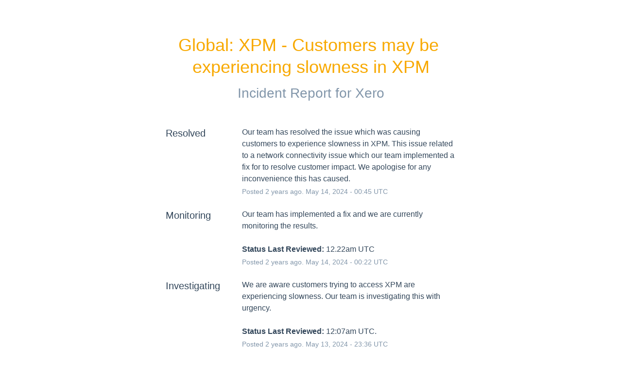

--- FILE ---
content_type: text/html; charset=utf-8
request_url: https://www.google.com/recaptcha/api2/anchor?ar=1&k=6LffMC4UAAAAAFmRk1nox2N2b5ZXZWPnAEd9r8XC&co=aHR0cHM6Ly9zdGF0dXMueGVyby5jb206NDQz&hl=en&v=PoyoqOPhxBO7pBk68S4YbpHZ&size=normal&anchor-ms=20000&execute-ms=30000&cb=rqsv0fae9jz
body_size: 49370
content:
<!DOCTYPE HTML><html dir="ltr" lang="en"><head><meta http-equiv="Content-Type" content="text/html; charset=UTF-8">
<meta http-equiv="X-UA-Compatible" content="IE=edge">
<title>reCAPTCHA</title>
<style type="text/css">
/* cyrillic-ext */
@font-face {
  font-family: 'Roboto';
  font-style: normal;
  font-weight: 400;
  font-stretch: 100%;
  src: url(//fonts.gstatic.com/s/roboto/v48/KFO7CnqEu92Fr1ME7kSn66aGLdTylUAMa3GUBHMdazTgWw.woff2) format('woff2');
  unicode-range: U+0460-052F, U+1C80-1C8A, U+20B4, U+2DE0-2DFF, U+A640-A69F, U+FE2E-FE2F;
}
/* cyrillic */
@font-face {
  font-family: 'Roboto';
  font-style: normal;
  font-weight: 400;
  font-stretch: 100%;
  src: url(//fonts.gstatic.com/s/roboto/v48/KFO7CnqEu92Fr1ME7kSn66aGLdTylUAMa3iUBHMdazTgWw.woff2) format('woff2');
  unicode-range: U+0301, U+0400-045F, U+0490-0491, U+04B0-04B1, U+2116;
}
/* greek-ext */
@font-face {
  font-family: 'Roboto';
  font-style: normal;
  font-weight: 400;
  font-stretch: 100%;
  src: url(//fonts.gstatic.com/s/roboto/v48/KFO7CnqEu92Fr1ME7kSn66aGLdTylUAMa3CUBHMdazTgWw.woff2) format('woff2');
  unicode-range: U+1F00-1FFF;
}
/* greek */
@font-face {
  font-family: 'Roboto';
  font-style: normal;
  font-weight: 400;
  font-stretch: 100%;
  src: url(//fonts.gstatic.com/s/roboto/v48/KFO7CnqEu92Fr1ME7kSn66aGLdTylUAMa3-UBHMdazTgWw.woff2) format('woff2');
  unicode-range: U+0370-0377, U+037A-037F, U+0384-038A, U+038C, U+038E-03A1, U+03A3-03FF;
}
/* math */
@font-face {
  font-family: 'Roboto';
  font-style: normal;
  font-weight: 400;
  font-stretch: 100%;
  src: url(//fonts.gstatic.com/s/roboto/v48/KFO7CnqEu92Fr1ME7kSn66aGLdTylUAMawCUBHMdazTgWw.woff2) format('woff2');
  unicode-range: U+0302-0303, U+0305, U+0307-0308, U+0310, U+0312, U+0315, U+031A, U+0326-0327, U+032C, U+032F-0330, U+0332-0333, U+0338, U+033A, U+0346, U+034D, U+0391-03A1, U+03A3-03A9, U+03B1-03C9, U+03D1, U+03D5-03D6, U+03F0-03F1, U+03F4-03F5, U+2016-2017, U+2034-2038, U+203C, U+2040, U+2043, U+2047, U+2050, U+2057, U+205F, U+2070-2071, U+2074-208E, U+2090-209C, U+20D0-20DC, U+20E1, U+20E5-20EF, U+2100-2112, U+2114-2115, U+2117-2121, U+2123-214F, U+2190, U+2192, U+2194-21AE, U+21B0-21E5, U+21F1-21F2, U+21F4-2211, U+2213-2214, U+2216-22FF, U+2308-230B, U+2310, U+2319, U+231C-2321, U+2336-237A, U+237C, U+2395, U+239B-23B7, U+23D0, U+23DC-23E1, U+2474-2475, U+25AF, U+25B3, U+25B7, U+25BD, U+25C1, U+25CA, U+25CC, U+25FB, U+266D-266F, U+27C0-27FF, U+2900-2AFF, U+2B0E-2B11, U+2B30-2B4C, U+2BFE, U+3030, U+FF5B, U+FF5D, U+1D400-1D7FF, U+1EE00-1EEFF;
}
/* symbols */
@font-face {
  font-family: 'Roboto';
  font-style: normal;
  font-weight: 400;
  font-stretch: 100%;
  src: url(//fonts.gstatic.com/s/roboto/v48/KFO7CnqEu92Fr1ME7kSn66aGLdTylUAMaxKUBHMdazTgWw.woff2) format('woff2');
  unicode-range: U+0001-000C, U+000E-001F, U+007F-009F, U+20DD-20E0, U+20E2-20E4, U+2150-218F, U+2190, U+2192, U+2194-2199, U+21AF, U+21E6-21F0, U+21F3, U+2218-2219, U+2299, U+22C4-22C6, U+2300-243F, U+2440-244A, U+2460-24FF, U+25A0-27BF, U+2800-28FF, U+2921-2922, U+2981, U+29BF, U+29EB, U+2B00-2BFF, U+4DC0-4DFF, U+FFF9-FFFB, U+10140-1018E, U+10190-1019C, U+101A0, U+101D0-101FD, U+102E0-102FB, U+10E60-10E7E, U+1D2C0-1D2D3, U+1D2E0-1D37F, U+1F000-1F0FF, U+1F100-1F1AD, U+1F1E6-1F1FF, U+1F30D-1F30F, U+1F315, U+1F31C, U+1F31E, U+1F320-1F32C, U+1F336, U+1F378, U+1F37D, U+1F382, U+1F393-1F39F, U+1F3A7-1F3A8, U+1F3AC-1F3AF, U+1F3C2, U+1F3C4-1F3C6, U+1F3CA-1F3CE, U+1F3D4-1F3E0, U+1F3ED, U+1F3F1-1F3F3, U+1F3F5-1F3F7, U+1F408, U+1F415, U+1F41F, U+1F426, U+1F43F, U+1F441-1F442, U+1F444, U+1F446-1F449, U+1F44C-1F44E, U+1F453, U+1F46A, U+1F47D, U+1F4A3, U+1F4B0, U+1F4B3, U+1F4B9, U+1F4BB, U+1F4BF, U+1F4C8-1F4CB, U+1F4D6, U+1F4DA, U+1F4DF, U+1F4E3-1F4E6, U+1F4EA-1F4ED, U+1F4F7, U+1F4F9-1F4FB, U+1F4FD-1F4FE, U+1F503, U+1F507-1F50B, U+1F50D, U+1F512-1F513, U+1F53E-1F54A, U+1F54F-1F5FA, U+1F610, U+1F650-1F67F, U+1F687, U+1F68D, U+1F691, U+1F694, U+1F698, U+1F6AD, U+1F6B2, U+1F6B9-1F6BA, U+1F6BC, U+1F6C6-1F6CF, U+1F6D3-1F6D7, U+1F6E0-1F6EA, U+1F6F0-1F6F3, U+1F6F7-1F6FC, U+1F700-1F7FF, U+1F800-1F80B, U+1F810-1F847, U+1F850-1F859, U+1F860-1F887, U+1F890-1F8AD, U+1F8B0-1F8BB, U+1F8C0-1F8C1, U+1F900-1F90B, U+1F93B, U+1F946, U+1F984, U+1F996, U+1F9E9, U+1FA00-1FA6F, U+1FA70-1FA7C, U+1FA80-1FA89, U+1FA8F-1FAC6, U+1FACE-1FADC, U+1FADF-1FAE9, U+1FAF0-1FAF8, U+1FB00-1FBFF;
}
/* vietnamese */
@font-face {
  font-family: 'Roboto';
  font-style: normal;
  font-weight: 400;
  font-stretch: 100%;
  src: url(//fonts.gstatic.com/s/roboto/v48/KFO7CnqEu92Fr1ME7kSn66aGLdTylUAMa3OUBHMdazTgWw.woff2) format('woff2');
  unicode-range: U+0102-0103, U+0110-0111, U+0128-0129, U+0168-0169, U+01A0-01A1, U+01AF-01B0, U+0300-0301, U+0303-0304, U+0308-0309, U+0323, U+0329, U+1EA0-1EF9, U+20AB;
}
/* latin-ext */
@font-face {
  font-family: 'Roboto';
  font-style: normal;
  font-weight: 400;
  font-stretch: 100%;
  src: url(//fonts.gstatic.com/s/roboto/v48/KFO7CnqEu92Fr1ME7kSn66aGLdTylUAMa3KUBHMdazTgWw.woff2) format('woff2');
  unicode-range: U+0100-02BA, U+02BD-02C5, U+02C7-02CC, U+02CE-02D7, U+02DD-02FF, U+0304, U+0308, U+0329, U+1D00-1DBF, U+1E00-1E9F, U+1EF2-1EFF, U+2020, U+20A0-20AB, U+20AD-20C0, U+2113, U+2C60-2C7F, U+A720-A7FF;
}
/* latin */
@font-face {
  font-family: 'Roboto';
  font-style: normal;
  font-weight: 400;
  font-stretch: 100%;
  src: url(//fonts.gstatic.com/s/roboto/v48/KFO7CnqEu92Fr1ME7kSn66aGLdTylUAMa3yUBHMdazQ.woff2) format('woff2');
  unicode-range: U+0000-00FF, U+0131, U+0152-0153, U+02BB-02BC, U+02C6, U+02DA, U+02DC, U+0304, U+0308, U+0329, U+2000-206F, U+20AC, U+2122, U+2191, U+2193, U+2212, U+2215, U+FEFF, U+FFFD;
}
/* cyrillic-ext */
@font-face {
  font-family: 'Roboto';
  font-style: normal;
  font-weight: 500;
  font-stretch: 100%;
  src: url(//fonts.gstatic.com/s/roboto/v48/KFO7CnqEu92Fr1ME7kSn66aGLdTylUAMa3GUBHMdazTgWw.woff2) format('woff2');
  unicode-range: U+0460-052F, U+1C80-1C8A, U+20B4, U+2DE0-2DFF, U+A640-A69F, U+FE2E-FE2F;
}
/* cyrillic */
@font-face {
  font-family: 'Roboto';
  font-style: normal;
  font-weight: 500;
  font-stretch: 100%;
  src: url(//fonts.gstatic.com/s/roboto/v48/KFO7CnqEu92Fr1ME7kSn66aGLdTylUAMa3iUBHMdazTgWw.woff2) format('woff2');
  unicode-range: U+0301, U+0400-045F, U+0490-0491, U+04B0-04B1, U+2116;
}
/* greek-ext */
@font-face {
  font-family: 'Roboto';
  font-style: normal;
  font-weight: 500;
  font-stretch: 100%;
  src: url(//fonts.gstatic.com/s/roboto/v48/KFO7CnqEu92Fr1ME7kSn66aGLdTylUAMa3CUBHMdazTgWw.woff2) format('woff2');
  unicode-range: U+1F00-1FFF;
}
/* greek */
@font-face {
  font-family: 'Roboto';
  font-style: normal;
  font-weight: 500;
  font-stretch: 100%;
  src: url(//fonts.gstatic.com/s/roboto/v48/KFO7CnqEu92Fr1ME7kSn66aGLdTylUAMa3-UBHMdazTgWw.woff2) format('woff2');
  unicode-range: U+0370-0377, U+037A-037F, U+0384-038A, U+038C, U+038E-03A1, U+03A3-03FF;
}
/* math */
@font-face {
  font-family: 'Roboto';
  font-style: normal;
  font-weight: 500;
  font-stretch: 100%;
  src: url(//fonts.gstatic.com/s/roboto/v48/KFO7CnqEu92Fr1ME7kSn66aGLdTylUAMawCUBHMdazTgWw.woff2) format('woff2');
  unicode-range: U+0302-0303, U+0305, U+0307-0308, U+0310, U+0312, U+0315, U+031A, U+0326-0327, U+032C, U+032F-0330, U+0332-0333, U+0338, U+033A, U+0346, U+034D, U+0391-03A1, U+03A3-03A9, U+03B1-03C9, U+03D1, U+03D5-03D6, U+03F0-03F1, U+03F4-03F5, U+2016-2017, U+2034-2038, U+203C, U+2040, U+2043, U+2047, U+2050, U+2057, U+205F, U+2070-2071, U+2074-208E, U+2090-209C, U+20D0-20DC, U+20E1, U+20E5-20EF, U+2100-2112, U+2114-2115, U+2117-2121, U+2123-214F, U+2190, U+2192, U+2194-21AE, U+21B0-21E5, U+21F1-21F2, U+21F4-2211, U+2213-2214, U+2216-22FF, U+2308-230B, U+2310, U+2319, U+231C-2321, U+2336-237A, U+237C, U+2395, U+239B-23B7, U+23D0, U+23DC-23E1, U+2474-2475, U+25AF, U+25B3, U+25B7, U+25BD, U+25C1, U+25CA, U+25CC, U+25FB, U+266D-266F, U+27C0-27FF, U+2900-2AFF, U+2B0E-2B11, U+2B30-2B4C, U+2BFE, U+3030, U+FF5B, U+FF5D, U+1D400-1D7FF, U+1EE00-1EEFF;
}
/* symbols */
@font-face {
  font-family: 'Roboto';
  font-style: normal;
  font-weight: 500;
  font-stretch: 100%;
  src: url(//fonts.gstatic.com/s/roboto/v48/KFO7CnqEu92Fr1ME7kSn66aGLdTylUAMaxKUBHMdazTgWw.woff2) format('woff2');
  unicode-range: U+0001-000C, U+000E-001F, U+007F-009F, U+20DD-20E0, U+20E2-20E4, U+2150-218F, U+2190, U+2192, U+2194-2199, U+21AF, U+21E6-21F0, U+21F3, U+2218-2219, U+2299, U+22C4-22C6, U+2300-243F, U+2440-244A, U+2460-24FF, U+25A0-27BF, U+2800-28FF, U+2921-2922, U+2981, U+29BF, U+29EB, U+2B00-2BFF, U+4DC0-4DFF, U+FFF9-FFFB, U+10140-1018E, U+10190-1019C, U+101A0, U+101D0-101FD, U+102E0-102FB, U+10E60-10E7E, U+1D2C0-1D2D3, U+1D2E0-1D37F, U+1F000-1F0FF, U+1F100-1F1AD, U+1F1E6-1F1FF, U+1F30D-1F30F, U+1F315, U+1F31C, U+1F31E, U+1F320-1F32C, U+1F336, U+1F378, U+1F37D, U+1F382, U+1F393-1F39F, U+1F3A7-1F3A8, U+1F3AC-1F3AF, U+1F3C2, U+1F3C4-1F3C6, U+1F3CA-1F3CE, U+1F3D4-1F3E0, U+1F3ED, U+1F3F1-1F3F3, U+1F3F5-1F3F7, U+1F408, U+1F415, U+1F41F, U+1F426, U+1F43F, U+1F441-1F442, U+1F444, U+1F446-1F449, U+1F44C-1F44E, U+1F453, U+1F46A, U+1F47D, U+1F4A3, U+1F4B0, U+1F4B3, U+1F4B9, U+1F4BB, U+1F4BF, U+1F4C8-1F4CB, U+1F4D6, U+1F4DA, U+1F4DF, U+1F4E3-1F4E6, U+1F4EA-1F4ED, U+1F4F7, U+1F4F9-1F4FB, U+1F4FD-1F4FE, U+1F503, U+1F507-1F50B, U+1F50D, U+1F512-1F513, U+1F53E-1F54A, U+1F54F-1F5FA, U+1F610, U+1F650-1F67F, U+1F687, U+1F68D, U+1F691, U+1F694, U+1F698, U+1F6AD, U+1F6B2, U+1F6B9-1F6BA, U+1F6BC, U+1F6C6-1F6CF, U+1F6D3-1F6D7, U+1F6E0-1F6EA, U+1F6F0-1F6F3, U+1F6F7-1F6FC, U+1F700-1F7FF, U+1F800-1F80B, U+1F810-1F847, U+1F850-1F859, U+1F860-1F887, U+1F890-1F8AD, U+1F8B0-1F8BB, U+1F8C0-1F8C1, U+1F900-1F90B, U+1F93B, U+1F946, U+1F984, U+1F996, U+1F9E9, U+1FA00-1FA6F, U+1FA70-1FA7C, U+1FA80-1FA89, U+1FA8F-1FAC6, U+1FACE-1FADC, U+1FADF-1FAE9, U+1FAF0-1FAF8, U+1FB00-1FBFF;
}
/* vietnamese */
@font-face {
  font-family: 'Roboto';
  font-style: normal;
  font-weight: 500;
  font-stretch: 100%;
  src: url(//fonts.gstatic.com/s/roboto/v48/KFO7CnqEu92Fr1ME7kSn66aGLdTylUAMa3OUBHMdazTgWw.woff2) format('woff2');
  unicode-range: U+0102-0103, U+0110-0111, U+0128-0129, U+0168-0169, U+01A0-01A1, U+01AF-01B0, U+0300-0301, U+0303-0304, U+0308-0309, U+0323, U+0329, U+1EA0-1EF9, U+20AB;
}
/* latin-ext */
@font-face {
  font-family: 'Roboto';
  font-style: normal;
  font-weight: 500;
  font-stretch: 100%;
  src: url(//fonts.gstatic.com/s/roboto/v48/KFO7CnqEu92Fr1ME7kSn66aGLdTylUAMa3KUBHMdazTgWw.woff2) format('woff2');
  unicode-range: U+0100-02BA, U+02BD-02C5, U+02C7-02CC, U+02CE-02D7, U+02DD-02FF, U+0304, U+0308, U+0329, U+1D00-1DBF, U+1E00-1E9F, U+1EF2-1EFF, U+2020, U+20A0-20AB, U+20AD-20C0, U+2113, U+2C60-2C7F, U+A720-A7FF;
}
/* latin */
@font-face {
  font-family: 'Roboto';
  font-style: normal;
  font-weight: 500;
  font-stretch: 100%;
  src: url(//fonts.gstatic.com/s/roboto/v48/KFO7CnqEu92Fr1ME7kSn66aGLdTylUAMa3yUBHMdazQ.woff2) format('woff2');
  unicode-range: U+0000-00FF, U+0131, U+0152-0153, U+02BB-02BC, U+02C6, U+02DA, U+02DC, U+0304, U+0308, U+0329, U+2000-206F, U+20AC, U+2122, U+2191, U+2193, U+2212, U+2215, U+FEFF, U+FFFD;
}
/* cyrillic-ext */
@font-face {
  font-family: 'Roboto';
  font-style: normal;
  font-weight: 900;
  font-stretch: 100%;
  src: url(//fonts.gstatic.com/s/roboto/v48/KFO7CnqEu92Fr1ME7kSn66aGLdTylUAMa3GUBHMdazTgWw.woff2) format('woff2');
  unicode-range: U+0460-052F, U+1C80-1C8A, U+20B4, U+2DE0-2DFF, U+A640-A69F, U+FE2E-FE2F;
}
/* cyrillic */
@font-face {
  font-family: 'Roboto';
  font-style: normal;
  font-weight: 900;
  font-stretch: 100%;
  src: url(//fonts.gstatic.com/s/roboto/v48/KFO7CnqEu92Fr1ME7kSn66aGLdTylUAMa3iUBHMdazTgWw.woff2) format('woff2');
  unicode-range: U+0301, U+0400-045F, U+0490-0491, U+04B0-04B1, U+2116;
}
/* greek-ext */
@font-face {
  font-family: 'Roboto';
  font-style: normal;
  font-weight: 900;
  font-stretch: 100%;
  src: url(//fonts.gstatic.com/s/roboto/v48/KFO7CnqEu92Fr1ME7kSn66aGLdTylUAMa3CUBHMdazTgWw.woff2) format('woff2');
  unicode-range: U+1F00-1FFF;
}
/* greek */
@font-face {
  font-family: 'Roboto';
  font-style: normal;
  font-weight: 900;
  font-stretch: 100%;
  src: url(//fonts.gstatic.com/s/roboto/v48/KFO7CnqEu92Fr1ME7kSn66aGLdTylUAMa3-UBHMdazTgWw.woff2) format('woff2');
  unicode-range: U+0370-0377, U+037A-037F, U+0384-038A, U+038C, U+038E-03A1, U+03A3-03FF;
}
/* math */
@font-face {
  font-family: 'Roboto';
  font-style: normal;
  font-weight: 900;
  font-stretch: 100%;
  src: url(//fonts.gstatic.com/s/roboto/v48/KFO7CnqEu92Fr1ME7kSn66aGLdTylUAMawCUBHMdazTgWw.woff2) format('woff2');
  unicode-range: U+0302-0303, U+0305, U+0307-0308, U+0310, U+0312, U+0315, U+031A, U+0326-0327, U+032C, U+032F-0330, U+0332-0333, U+0338, U+033A, U+0346, U+034D, U+0391-03A1, U+03A3-03A9, U+03B1-03C9, U+03D1, U+03D5-03D6, U+03F0-03F1, U+03F4-03F5, U+2016-2017, U+2034-2038, U+203C, U+2040, U+2043, U+2047, U+2050, U+2057, U+205F, U+2070-2071, U+2074-208E, U+2090-209C, U+20D0-20DC, U+20E1, U+20E5-20EF, U+2100-2112, U+2114-2115, U+2117-2121, U+2123-214F, U+2190, U+2192, U+2194-21AE, U+21B0-21E5, U+21F1-21F2, U+21F4-2211, U+2213-2214, U+2216-22FF, U+2308-230B, U+2310, U+2319, U+231C-2321, U+2336-237A, U+237C, U+2395, U+239B-23B7, U+23D0, U+23DC-23E1, U+2474-2475, U+25AF, U+25B3, U+25B7, U+25BD, U+25C1, U+25CA, U+25CC, U+25FB, U+266D-266F, U+27C0-27FF, U+2900-2AFF, U+2B0E-2B11, U+2B30-2B4C, U+2BFE, U+3030, U+FF5B, U+FF5D, U+1D400-1D7FF, U+1EE00-1EEFF;
}
/* symbols */
@font-face {
  font-family: 'Roboto';
  font-style: normal;
  font-weight: 900;
  font-stretch: 100%;
  src: url(//fonts.gstatic.com/s/roboto/v48/KFO7CnqEu92Fr1ME7kSn66aGLdTylUAMaxKUBHMdazTgWw.woff2) format('woff2');
  unicode-range: U+0001-000C, U+000E-001F, U+007F-009F, U+20DD-20E0, U+20E2-20E4, U+2150-218F, U+2190, U+2192, U+2194-2199, U+21AF, U+21E6-21F0, U+21F3, U+2218-2219, U+2299, U+22C4-22C6, U+2300-243F, U+2440-244A, U+2460-24FF, U+25A0-27BF, U+2800-28FF, U+2921-2922, U+2981, U+29BF, U+29EB, U+2B00-2BFF, U+4DC0-4DFF, U+FFF9-FFFB, U+10140-1018E, U+10190-1019C, U+101A0, U+101D0-101FD, U+102E0-102FB, U+10E60-10E7E, U+1D2C0-1D2D3, U+1D2E0-1D37F, U+1F000-1F0FF, U+1F100-1F1AD, U+1F1E6-1F1FF, U+1F30D-1F30F, U+1F315, U+1F31C, U+1F31E, U+1F320-1F32C, U+1F336, U+1F378, U+1F37D, U+1F382, U+1F393-1F39F, U+1F3A7-1F3A8, U+1F3AC-1F3AF, U+1F3C2, U+1F3C4-1F3C6, U+1F3CA-1F3CE, U+1F3D4-1F3E0, U+1F3ED, U+1F3F1-1F3F3, U+1F3F5-1F3F7, U+1F408, U+1F415, U+1F41F, U+1F426, U+1F43F, U+1F441-1F442, U+1F444, U+1F446-1F449, U+1F44C-1F44E, U+1F453, U+1F46A, U+1F47D, U+1F4A3, U+1F4B0, U+1F4B3, U+1F4B9, U+1F4BB, U+1F4BF, U+1F4C8-1F4CB, U+1F4D6, U+1F4DA, U+1F4DF, U+1F4E3-1F4E6, U+1F4EA-1F4ED, U+1F4F7, U+1F4F9-1F4FB, U+1F4FD-1F4FE, U+1F503, U+1F507-1F50B, U+1F50D, U+1F512-1F513, U+1F53E-1F54A, U+1F54F-1F5FA, U+1F610, U+1F650-1F67F, U+1F687, U+1F68D, U+1F691, U+1F694, U+1F698, U+1F6AD, U+1F6B2, U+1F6B9-1F6BA, U+1F6BC, U+1F6C6-1F6CF, U+1F6D3-1F6D7, U+1F6E0-1F6EA, U+1F6F0-1F6F3, U+1F6F7-1F6FC, U+1F700-1F7FF, U+1F800-1F80B, U+1F810-1F847, U+1F850-1F859, U+1F860-1F887, U+1F890-1F8AD, U+1F8B0-1F8BB, U+1F8C0-1F8C1, U+1F900-1F90B, U+1F93B, U+1F946, U+1F984, U+1F996, U+1F9E9, U+1FA00-1FA6F, U+1FA70-1FA7C, U+1FA80-1FA89, U+1FA8F-1FAC6, U+1FACE-1FADC, U+1FADF-1FAE9, U+1FAF0-1FAF8, U+1FB00-1FBFF;
}
/* vietnamese */
@font-face {
  font-family: 'Roboto';
  font-style: normal;
  font-weight: 900;
  font-stretch: 100%;
  src: url(//fonts.gstatic.com/s/roboto/v48/KFO7CnqEu92Fr1ME7kSn66aGLdTylUAMa3OUBHMdazTgWw.woff2) format('woff2');
  unicode-range: U+0102-0103, U+0110-0111, U+0128-0129, U+0168-0169, U+01A0-01A1, U+01AF-01B0, U+0300-0301, U+0303-0304, U+0308-0309, U+0323, U+0329, U+1EA0-1EF9, U+20AB;
}
/* latin-ext */
@font-face {
  font-family: 'Roboto';
  font-style: normal;
  font-weight: 900;
  font-stretch: 100%;
  src: url(//fonts.gstatic.com/s/roboto/v48/KFO7CnqEu92Fr1ME7kSn66aGLdTylUAMa3KUBHMdazTgWw.woff2) format('woff2');
  unicode-range: U+0100-02BA, U+02BD-02C5, U+02C7-02CC, U+02CE-02D7, U+02DD-02FF, U+0304, U+0308, U+0329, U+1D00-1DBF, U+1E00-1E9F, U+1EF2-1EFF, U+2020, U+20A0-20AB, U+20AD-20C0, U+2113, U+2C60-2C7F, U+A720-A7FF;
}
/* latin */
@font-face {
  font-family: 'Roboto';
  font-style: normal;
  font-weight: 900;
  font-stretch: 100%;
  src: url(//fonts.gstatic.com/s/roboto/v48/KFO7CnqEu92Fr1ME7kSn66aGLdTylUAMa3yUBHMdazQ.woff2) format('woff2');
  unicode-range: U+0000-00FF, U+0131, U+0152-0153, U+02BB-02BC, U+02C6, U+02DA, U+02DC, U+0304, U+0308, U+0329, U+2000-206F, U+20AC, U+2122, U+2191, U+2193, U+2212, U+2215, U+FEFF, U+FFFD;
}

</style>
<link rel="stylesheet" type="text/css" href="https://www.gstatic.com/recaptcha/releases/PoyoqOPhxBO7pBk68S4YbpHZ/styles__ltr.css">
<script nonce="m7x5v5BQG6AvstnOBaQmQg" type="text/javascript">window['__recaptcha_api'] = 'https://www.google.com/recaptcha/api2/';</script>
<script type="text/javascript" src="https://www.gstatic.com/recaptcha/releases/PoyoqOPhxBO7pBk68S4YbpHZ/recaptcha__en.js" nonce="m7x5v5BQG6AvstnOBaQmQg">
      
    </script></head>
<body><div id="rc-anchor-alert" class="rc-anchor-alert"></div>
<input type="hidden" id="recaptcha-token" value="[base64]">
<script type="text/javascript" nonce="m7x5v5BQG6AvstnOBaQmQg">
      recaptcha.anchor.Main.init("[\x22ainput\x22,[\x22bgdata\x22,\x22\x22,\[base64]/[base64]/bmV3IFpbdF0obVswXSk6Sz09Mj9uZXcgWlt0XShtWzBdLG1bMV0pOks9PTM/bmV3IFpbdF0obVswXSxtWzFdLG1bMl0pOks9PTQ/[base64]/[base64]/[base64]/[base64]/[base64]/[base64]/[base64]/[base64]/[base64]/[base64]/[base64]/[base64]/[base64]/[base64]\\u003d\\u003d\x22,\[base64]\\u003d\\u003d\x22,\x22w5vCqU7Cv8O4w6rCgFVQFjDCv8K0w55WecKEwplfwonDljzDgho+w64Fw7UtwoTDvCZPw5IQO8KqRx9KcR/DhMOrXinCusOxwodXwpV9w4nCkcOgw7Y+ScOLw68maSnDkcKUw4Itwo0HW8OQwp95LcK/[base64]/DqSvCgScxw7sZK1LDkMKFw67DscOFRlXDjifDqMK2w6jDult3VcKUwpNJw5DDlyLDtsKFwocuwq8/[base64]/DiQTCsE7Cg8K9PsOCfFsjDUJ2KMOUw7xBw5JqVcK3wrPDuGMZGTU0w63CixMoei/Csw0BwrfCjSUuE8K2UsKzwoHDikdxwps8w77CjMK0wozCqxMJwo9uw5V/wpbDiQpCw5o8PT4YwowyDMOHw57DkUMdw5ksOMOTwrHChsOzwoPCg2ZiQEUZCAnCjcK9YzfDuTV6ccO2D8OawoU9w57DisO5CVV8ScKKV8OUS8OMw7MIwr/DhMO2IMK5I8Ouw4liUwB0w5UCwql0dQUbAF/CjsKgd0DDn8Kowo3CvRzDuMK7woXDuC0JWzk5w5XDvcOXOXkWw5pFLCwqBgbDnjIiwpPCosOFNFw3Tm0Rw67ChR7CmBLCr8K0w43DsD9ww4Vgw6QhMcOjw7fDpmNpwp84GGlcw6c2IcOhHg/[base64]/DtXbDkGzDsyDCl3cGCWF/XsOawofDoAdoesOcw4ZLwr7DrsO4w5xewrB6Q8KLbMKcHgTCkMKww5hwBMKkw7tYwrfCqBDDgsOMPBjCk1wAcgnCjcOPSsKZw4E9w7zDicOxw6HCl8KwLcOaw5oSwq3CpCjCsMO8wrvDoMKswppFwppxTF9tw6oOBsOmKsOPwpMpwo/[base64]/DsKXwpUPOMOKw6FHQcKhAcKwXG5OwrHCi8Kiw7XCoGsDwo93wpjCkRvDnMKOVWtuw4Nvw4BUOQnDkMOBT2fClR4JwoYMw5gjbcKrZCMxwpvCr8K+GsKtw5ZPw7Z3aBEtZC3Di3UuHsKsTzLDh8OvSMKHSko/G8OAEsOiw6TDh3fDscOywqQnw6YeIVhxw4PCsSYXZcOSw7cbw5fCl8KGKWQxw5rDkB5gwr3DkR9pKzfCqyjDnsOlSV9Lw4vDvcOvw5sVwq/DrEPCq2vCvnXDpXwtJRfCp8Krw61/[base64]/CpFjCoXbDuCQTw7dIw4fDtsKpwqvCksKHw5fDkUfCpcKgK3PCi8ObC8KCwqMkPcKbbsOfw6siw4A0ByHDpjLDjGkfZcKlFEbCrTbDn1svWSpcw4Etw4Zuwp05w4DDjkDDvsKow44OVMKMJW/CqAElwrDDpsOicl1ER8OyEcOuUk7Dn8KvLgBEw7sYBMKuQcKkHlRJCsOLw6DDpGJcwrEMwo/[base64]/ccK/H8OCwrxRwr9FLjLDny0hGl/[base64]/CosKiFwHCssOPUwPCgcO8JW3CoMKUwo7DsVTDqj/[base64]/DpsKnesK2SBTCmcOEwp7DihjCn8Kdw5QwwqwewrIrw6TCvQ9/BsKecE18WMOjw5lWE0UnwpXCgQDCuSBMw7jDv2TDsFLCmlJhw7gdwoDDtmZzDkvDlCnCucKZw65Mw7JlG8Ktw43Dl3vDucKNwotbw7HDp8K1w6vDmg7DrsKvwrs0U8OzSg/CtcOOw4lVR09Yw7YNbcObwqDCqiHCtMO0w6vDjQ/CusKiLGHDhU3DpxrCqRgxDsKbdsOseMKWCsOEw4BqacOrVm1Aw5liIcKbwofDuT0hN1lTT3gXw4zDhcKTw7IGd8O1YBYVcQR9fMKwBk5cKGNYCggNw5Mba8OMw4MjwozCnsOVw7pcZhl6PcOKw6R6wrnDqcOCHsOyB8ORw4rCicKALUxfwoDCm8KseMK/acKGw6nCusODw4dqem4wdsKtUCppGXwMw6bCvMKbcFZ1amBRZcKFwqJJw41cw5cjwq0iw67CsUY7CMOIw6IvccOXwq7DrgEbw4XDpXbCkMOIR2nCtMOnZQpDw6hgw4Ahw5JUb8OrX8OyJETCjMO8H8KJRz8VQcOyw7Y5w5kENsOiYEo0wpXCikwQLMKbF3/DmGbDi8Kaw5bCs3tyY8KdLMO5Jg7DtMODMCbCjMO8UmzCqsKASX3DqMKdAhnCii/DvhvDoz/Dl2zDihE0wr3CrsODbMKxw5wfwo15woXCnMKnSllbfnAFwr/ClsOdw48gwqjDpHnCkkR2Gh/DlcOARkXCpcOOH2DDlcKISlbDnDPDlsODCC3DiRzDq8Klw5sufMONWXVMw5F2wr/CjMKaw6duVCI1w6TDkMKfL8OlwrjDl8Oqw4tTwrxRHQJCPi/DpMK+aUTDkcOAw4zCqGTCph/[base64]/wqbDg8Kow7UZeMKSwoTDons3P8KMKsOdXCYzw7lPdTXCn8KoPMKnw70TNMKOfWHDgWLCgMKUwqXCo8K2wp1PAsKzDMKtwqTDi8OBw6hswozCuybClcKkw7wcSCgQHhAKw5DCmMKiasOHB8KZNSjCsx/Cq8KJwroYwpQBKsO5WxN6wrnChMK0WVNFaijChMKUDFvDik1PPsOIHMKbXDkIwqzDtMOpwrHDijYqWsOTw5PCosKSw69Iw7w6w6Nswr/[base64]/wrlMcGPCkcKcLCo+PcK/w4Zfw4/ChMKKw6TDgxXDjMKywp3DoMKjwp8tOcKLC3zCjMKyJ8KRHsOQwq3DszxzwqNswoYSbsKSJCvDr8Kwwr/CnDnDpsKOw4zCksObFAgaw47Cp8KOwpLDuElgw4xMXsKjw6YLAsObwptwwqFRA31aTUHDnjhpPltMw4FuwprDkMKVwqPDiyVPwrVPwp41EnQswqrDsMKqQ8OMAMK/[base64]/CgQ7Dmz9kDw1tWj12I38xwq8xw5Ehwo3Cp8K7J8Kww5bDn2IxFV0uAMOLKCXCvsKmw5TCqsOgRyfCisOwNlXDhMKbIm/DvTJPwoLCgFsFwpzDgxpBHBfDpcOnLjBaYS8jw4zDogRyV3AswqYSLcKCwo5WTcOpwrtBwp19WcKYw5PDnU5Gwp/CsU/ClcONfWfDucKxTsOJQ8KGwozDssKiE0sgw7fDqwxSO8KHwq8HbAjDlhAGw6RUPXhpw7HCqXFUwoXDqsOsdcKlwozCrCTDpXgJw7rDsHkvUSR7QgLDsGVVMcO+Rj/[base64]/KMKgw4jDvETDlAjDlcKWWsKfwp92wqXDl01oX07CuwvCn3FMEHtfwofDiH7Cg8Oqax/CpsKifMK5b8K7Y0/Cj8KjwrbDncKmF2zDkVjCr2kcw6PDvsK9w77CtcOiwqpYeFvCpcKCwpEuB8OAw6zCkhTDpMK4w4fDiWpuFMONwrELUsKuwoLCjSdsSVbCoEAAw5TCg8KkwolFByvCulYlw6DCtStaA2LDtTpLXcOjw7ptIcKcMA9/w4rDqcKuw5PDg8K7w7HDq0LDh8OUw6jCkkrDicOww67ChMKLw4phFzPCncK/w6zDgMKdIxRnAG/DlcOmw6IUaMOKIcO/w64WT8Kiw5pBw4LCpcO/w4nDjsKcwpHCoUDDjTnCjEXDgsOgW8KMUsOtaMOdwrbDk8OFCHPCrF9Hwpkqwo4xw7LChcKFwoV4wqXCs1dka2YBwpYrw4DDnC/[base64]/N8OlwpA2TjDDl8OOwql9SMKzwqfChhMvRcK9J8KQwpPDtMKlPCDCr8KHJcKqw7fDmxHCnhvDucO0OCgjwo7DvsO/eR8+w6F0wo8MDsKbwrNLNMOSwqvDrDDCjA08GcK3w77CriF6w5jCoT1tw7RLw7URw7ctNwHDlhrCnHTDosOJfcO/[base64]/XQbDtkjDo8ODKcKnwqXDqcKgw4hDw5AVw493w5QDw4HCmApEw5nCmcOrc0gMw6M9wqs7w5Qdw7BeWMOgw6nDont4E8OSAsKKwpHCkMK3NSDDvg3Cj8OaRcOcQkjDp8OEw4/DrsKDc0bDkxwMwpRpwpDCnkcWw486SUXCiMKHPMO/wpXCrB8swrt9EzTClQrCvQwDYcO5LAHDtzrDhFDDp8Kcc8KiaEHDlsOLAX4LcsKQTE/CqMKAUsOPRcObwoZORSjDjMK/IMONNMOhwrXDlcOSwpvDszHCil8aH8K3YGTDi8KHwq4Jw5HDscKewr3CoCoqw64lwo/CpWrDhBlVNXgdGsKNwprDvcOtWsKqO8OnEcKNXSxHRwloBMKAwohoQ3rDm8KLwo7Cg1Alw4fCr1lIDcK+ZRrDk8Oaw6HDn8OsSy9vFsKoXXjCsisXw53CmsKRCcOsw5HCqyvCtBfDrU/DsAPCucOSwqDDtcKGw6AswqHDlW3Dp8KgPC5ww7ocwqHDr8Oswq/[base64]/DhzFDwoUEMcOiC8OCe1jCmyZ9JhokwrLDik8mTUN6bsOyXsKbw70Zw4FkZMKmYyrDvx3Ct8OAR3HCgQhdBcOYwqvCj0nCpsKqwqBhSRbCi8OiwpvCrVkow73Dr1zDtcOOw6nCmz3DsH/DmsKiw7F9EsONGcKuw7NhX3PCrkcyNMOpwrQow7rClFDDvXjDisOPwrPDlFTCqcKLw57Dh8OXVF5vEMKewpjCk8OnUyTDukfCpMKaZ13DqMOiD8K5w6TDpW3DucKpw4zCsQsjw6ENw7vCpsOewp/Ck2ZUeGrDtlvDosKRP8KGFBBGJihubcKUwqd5wrvCu10Lw4pZwrxxM1dBw6ZzKCfDgj/[base64]/Cs8KMcMKfwqfCiQBJNsOew4HCvsKqwprCsmPCo8K1DWxyYMODGMKad31JcsOieTHCncO4URI/w4pcIEtmw5zCn8O2w5/CscOZTWAcwrQ1wqUVw6LDsRcjwp8GwrLChMOUQ8Kpw4rDlGnCmsKqDwYGYsK6w5LChmE9eCDDmGfDhSRVwo/DhcK7eELDgjBtKcOaw7nDmnfDscOkwq9dwplNGW4NLSMMw5jDmMOUwoJ7RT/DqRPClMKzwrHDlXfCq8O+Mz7Dn8OpOMKCUcOowqHCpg3CpsKEw4DCtTbDnsORw4PCq8Oaw7dKw6wUZ8OwTBbCgcKYw4PCqmPCusKbw67DmCk6FMKlw6/DtS/CjWTCrMKQPk7DgTjCjsOOBFXCk1wWfcODwpfDoyhgcgHCi8Klw6YacmEywqLDt0jDjE5XJ10sw6nCkgBtXEIeKDDCpQMAw5rDhA/[base64]/eTELDcOdw6FgUMKGC8OXwpgoN8Ktwp/Dk8KLwq4CbVAmIWt7wqPCkVAEA8ObIF/Do8KbYhLDqjzCkcOtw7slw4nDlMOlwqVfQcKEw6Q3wp/[base64]/CvcOKwpg+Tytvw44gw7BbLcK6UirCgsO3woXCijkiFMOiwoklw4o3JMKfPcOywpR7VE4FBcKgwrzCrTHCjioVwpdew5DClsOBw7A/YhTCtndxwpEmwq/[base64]/DkQ0Qw7A7wofDlCc2w5LCmMK+wplyVG7DoDHDvcOlAHnDi8OowpM2KcOcwrrCmiMzw585wpXCr8O3w7cuw4lzInvCiSYrwpBbwqzCkMKGITzClzADZ1TDvsOlwqAkw6DCkCTDhsOpw4vCrcKuC34/wolsw6IMNcOAQcOtw6TDvcO4wqvCqcKOw647cF/[base64]/Duh1qw7zDnsKpZkduw7A0w7HDl0Y2csOddcK3CsO+YMOMw6bDh0TDo8KwwqDDlQ9PL8O6P8KiA1fDiFpUacOOC8KlwqPDtiNbfjPCkMOvwrXCmMOzwphLI1vCmCXCjgIxJ244wqNaGcKuw7PCrsKqw5/ChcOcw6XDqcKLccKuwrEnNMKkfycIWRrCqsOhw5F/[base64]/ClxYXRsK+Gn3CoUPClzZlw7xiw77DshXDiGnCrGfDn0YmVcOpKcKfOMK8ZmPDk8OVwpBFw4TDscOewpLCsMOaw4nChMONwpjCosOww6AxU0lpYnfCp8KMNl9uwpkAw69xw4HCkzvDu8K/ZlLDtATCslPCjTN0aSnDtgtRaSgjwps6w58KayjDusOtw5PDqcOiTxwvw75EAsOzwoYfwpwDD8Kew4XDmSEEwp4QwrfDvAd8w7VHwpHDsnTDv0TCtMONw4rCtcK5FcKqwobDvXIYwrcew4dFwoJOe8O5woBRLWhVFkPDoV3CtMOXw5bCgwPDpsK/CDfDuMKVwobClMOVw77Cj8KfwqIZwr0QwqprRjB0w7kRwp4EwrLDkwfCllF0OxNdwpLDuRlTw5LCvcOaw7DDkF5hKcKowpYXw6XDvsOjR8OQcFXCohTChzPCli8uw7R7wpDDjCB4XcOhV8KPVMKXwrl3NTEUAiPCqMO/YGcjwpnDjnDCiUTDjMOYEMKww4ElwoEawpApw7rDlgbCjgApYwhtGWDCk03DlifDkQFwEcOzwqBdw53DtmXDlsKRwr/[base64]/DgTzDrMKMWmRDesONw5l6wpjCv1YrZMKKwrtJHB3CmT0KPxwNHhvDv8KHw4jCvlXCvcKdw6Q/w4sdwqEtHcOwwrA7w5sGw6fDkV5XFMKxw6s2w7wOwpLChGwcNn7CtcOccQMGw5PDqsO0wq3CjjXDicOEK0YhMVYgwognwobCoD/CrXEmwpBVT27CqcODZ8OmUcKPwpLDjcKzwqvCsgLDvmA7w7XDqsKdwrhFRcKtLETCh8OzVFTDnT4Nw6wQwpp1DAXDpV9Ew4jCiMKkwpkZw7cJwp/Cj2AyYsKQwph/w5h0wqAgbS/Ci1rDhB9rw5HCvcKBw4HCjEQVwr5LNjTDixLDqMKRfcOxw4HDpQHCu8KuwrUXwqVFwrZJF3fCmnpwLsO/wrlfTgvDicOlwpJGw4p/TsKtfsO+NlZBw7VFwqNNwr0sw4l2wpIaw7XDm8ORI8OsfsKFwoprZMO+fMKFwpoiwpbCt8Ozw4bDtGPDs8K5QTEfcsOowpLDm8OaEsOJwrPCkT0cw6ANw6Vowq3Dk1LDrsOuQ8ONXMKCU8OCIMOECMOLw4jCiHLCqsKtw4jDp0/CvGLDuGzDh1bCpMOWwrN1BcOQFMK2CMK6w6FDw4t4wp0Mw6Zpw5MNwocSIEVbA8KwwpURw5LCgyo2OgwMw7PCumxzw7F/w7Q0wr7DkcOgwq7ClzJHw4IKYMKDA8OkacKOesKmDWHDlQ9hXBxLwozCiMOCVcO/HCLDp8KrZ8O4w4BTwrvDvG3DkcO7wrDCpDDChcKUwqHCj03DlWzCqMOZw53DhcKVDMOyPMK+w5VCEsKpwoUKw47Cr8KRVcOBw5rDrVBwwqnDtBcOw4EvwoDCkAoLwoPDtMKRw551LsKQU8O3Q3bChS9PSU4IHcOrW8KAw6tBD2DDlAzCv17DmcOCwrzDvCoIw5/[base64]/[base64]/CvcO3w6HDiDkIw592w6HDosOwwrzDiGnCqcOYw45kGhQcHHjDq3BDZBzDthvDlTdEdsOCw7fDvHfCrw5vFsKnw7NTJsK4GjTCksKFwq5zMsK8egDCtMOewqDDgsOWworDiwPCmwMAYVIZw7TDnsK5H8K/[base64]/[base64]/DuxLCtnhNwq5ALDhhw7hxw5/Du8K9M1nCsHzCgcOvfBXCrCTDpMK5wp56wonCrMObK2PDiWo5KTzDm8OMwpHDmsO5w5lwbcOiWcKzwoBDAS8BQsOHwoYSw6VREEoLCi83TMO4w5IoSwEKUivCjcOOGcOPwr3DvHjDpsK+ZjvChRHCgGpWUcOzwqUjw6zCosKUwqB/w7sVw4QUECIREGBKGFPCr8O8QsOPQTEWJcO6wr8RT8O2wp1AecKmOQ5wwr1WN8OPwrHCtMOSaUx/w49twrDCsAnCt8Ozw7JoAGPDpMKxwrXDtjQuBsOOwozDsnLClsKzwowMwpNLIm7DvsOnw53DrnvCu8KmVMOaMhJ0wqzCiRIdewQjwo1Hw7XChsOUwp3CvcOFwrPDr1rCrcKrw6I/w4gPw4JJF8Kqw7DCkFHCuhfDjyxCBcKkbcKqJH41w6k/[base64]/[base64]/w6kPOsOrwoIqw7PCiw/ChQgGw6fCpsK/[base64]/CuMOADXzCrsKvGsK/[base64]/wqAjcMOsaG/DvW/Cj8KRw4rCoMOnwq0EwpHCvXnCvhzDlcO/[base64]/DhMODbMKTw4/CgsOuw7VjKyzDl8K7WMKVwrFADMOhw5s8wpLCp8KiPcOVw7ksw61/Q8OZdVLCj8OwwogJw7TCi8Krw5HDs8OyDCTDrcKIIA3CllHCrlHCmcKjw7Mcb8OuU1VsKAxVIk43w4XCsC8Ew4/Dp2TDqMOkwpIcw47DqS4QPRzDl3I9U2/DtTY5w7o7Aj/[base64]/Cmx7ChmXDhhbCswd9wq9lGsOvwr5LdQtDQnYnw5Zjwq5CwoLCn0xga8KefMKSf8KIw77Dl1BQDcOUwofCgsKyw5bCs8KXw5fDtVlUwp57MlnCi8KZw4JcEsKscS9yw6wFb8O9wp3CploVwoPCjW3DhsKKw4k/PgvDqsKHwqECGT/DvsOaJMOpE8Kzw4EwwrRhD0nCgsO9LMOlEMOQHljDq00Gw5DCn8OKMWPDtm/CkHUYw73CnmtCF8OKHMO9woDCvGA1wrvDj0vDi3bCh2LCqnbCoxPCnMKIwodXBMKwRlXCqxPDoMK4AsO2WlPCoBnCrHHCrB3CgMO4ejhBwowGw7nDs8O5wrfDs0XCgMKmw6DCgcO1URHClxTDuMOVAMKyU8O2eMKvQsKrw4rDk8Obw59rSkPCvA/CpcKeacKIw7zDo8KPA2R+AsO6w5Ubaxs8w59VCAjDnsO+ZcKtwoYZW8O6wr8Yw6nDqsOJw6nDjcOtw6PCrcKsTGrCnQ0ZwrDDpDvCv1vCqMKcC8KTw658MMO1w5Ztb8Kcw5MoJSNTw4ZXw7DCrcKuwrrCqMOoHxJyDMOzwqzDoG/CkcO4GcKcwrjDqsKkw5HCqWnDkMOYwrh/O8OZJlYiFcOEFgbDkn0LDsOmE8Kuw604N8Krw5rCggEtfVI/w612wqfDm8OowrnClcKUcxhgSsKGw50fwqHCiwRHUsOHw4fCs8OHHmxBTcOdwppTwq3Di8OOchvCgx/[base64]/DscOMwpzCsz5DScKfwqnClg/Clgc0w7p8wrzDnMOhKQdJw5sbwoLCo8OIw4NoEmrDgcOhOcOkb8K9EX4GaxMeFMOnw54eBifCkcK1e8KpTcKawp3CjsO1woR9bMKSJsK8E0BUU8KNQMKHXMKAw7ALN8OdwqHDosOTUl7Dp3rDosKuOsKbwpYcw4rDnMOkwr7DvsK/Az/CucOtA1HCh8Kxw47CiMOHSEbCvsOwQcKzwqVwwpTCocK4EhDConglbMKJwp7DvQnCk3oEW1bCs8KPGV3CuSfCjcO1LHRgHn3DkyTCu8KoYS7Dl1/DhsOadsOhwoMPwrLCnMKPwoRyw53Csj9TwpHDoSHCthzCpMOSwposLyzCp8KGw7PCuTnDlMK9M8Otwp86GMOmIDLCmcKgwq/Crx7DnVo5woYlDyoZeFB6wp4Ww5jCm1t4JcKmw6xaecKYw4XCqMOpwqTCrTNNwqUzw4AAw7dMQTvDnnYmIMKpwprDtwPDgwJeAFDCu8OqF8OGw57CnXbCsVJLw68QwofCtgbDtR/Cv8OAEsOYwrY8PFjCtcOVDMKLSsK7RsOAeMO2F8Kzw4/CgHVSw6V9UEoBwo59wpY6EAYvKsKKcMOww6jDncOvHETComtRUDDClQ7Cng/CiMK8TsKvSUnDvQhpf8K7wrTCmsOCw7AwCWhFwqRBcSjCjUBRwr1hw61gwpbCuljDhsOxwoHCiFXDg18ZwoDDosOqJsOdMFfCpsK1w4QZw6rCr2YUDsKGPcKZw4pBw4Enwr0BGsKXSh0zwrPCvsKJw4DCjRLDgsO8woZ5w5AkfEs8wowtO0N0dsKxwp/DuhrDp8KqJMOKw59xwqrChEF3w67CksOXwr5NKMOXW8KQwrJww77DhMKiHsO8PzQHwp85wpfCscOTEsOiwojCv8O9woPCqiImAsOFw7UAUXk1wofDqU7Dmh7CicOkXQLCsHnCm8O+JmpbOxYpRsKsw5RuwoNKCijDr0hywpbCqix/w7PCvivCvsKQWyRww5kMfmZlw4kxMsOWa8OGw5w1UMOWRXnCk1x9IjrDuMOJCMKqCFUWVxXDicOIL1rCgiHCiUHDtzslwrDDiMKyccOMwoDDt8OXw4XDplsuwoTCvwjDhA7Cjl5mw6QIwq/Cv8OzwrjCqMODfsKgwqfDrcOrwqTCvEV8aUrCl8KJUMKWwrJ0UGs7w5ZOCkzDncOIw6nChcOZPFvCphTDt0LCvMOswoIoQDXDnMOhw75/w7zDjlwAAcK/[base64]/Cl3bCrGcvw6rDnDELAsKqwpbDvU3Cs01tw6cywrzDlFTClQXDh37Di8KKBMOVw75BfMOYM1jDpsOyw7PDtVAiIMOXwqPDh0LDjXgEJ8OEdF7Dg8OKVxjDqW/DjsKcTMK5wog7FH7ChSLClWlDw4LDiwbDjcOsw71TCDRCGQoCFF1RPsOgwogUY1bClMONw4nDgMKQw7fDqEXDvMKHw6zDosOGw4A6QXfCvUsLw4vDt8O4VcO+wr7DjiHCnTYlwoVSwr1EbsK+wrnCjcO7Fiw0HGHDiHJQw6rDusO5w74nNV/CkhMRw6Z5HMK/w4fDgHwuw5hwQMOKwqsLwoN2YRxPw4wxEgQNKxzCisOlwoQ0w5DCs39kAMKvVsKawrpDJR/CmRsdw7olAMK3wrNWRlLDiMOYw4E7TXVowqrCnFY8GnwDwrZnU8KlZsOkNXh4GMOhPRHDo3PCoxw1HQ9rD8ONw6fCoGhOw6EeKGIGwoRZSG/CrFbCmcOjTHlSdMOoLcKawp94woLCvMKvXEBsw4fCjH5bwq8kAsO5WBISaClgdcKrw5/[base64]/[base64]/CtBjCmTrCqjjCoMOwwrrCnMOcRAw7X8Ovw6zDicOxw5TDuMOiPnzCuG/[base64]/csOPRsOJbCBaVz3DqzjCscKAwpnDkjJtw67DrcKzJsKANsOTdsKmwrXCnUbDrcOBw6ZzwpA0wozCnhjCviY1G8Oxw5zDpsKjwqMuScOgwo3CtsOsBjXDrirDtCDDvQsOdWrDisOGwo5eMW7Dm15INF17woppw6/[base64]/w4/CpMONeyLDh3zDnifCtAZHwqDCkEnCvSnDt1nDpMOuwo/DvwUNT8OEw4zDtA1jw7XDnT3CqX7DrsOpYsOYUi7DnMKUw47DrVrDsTsLwpREwqbDgcKeJMKnWsO9W8OAwppew5wvwqF9wrAWw6jDiUnDm8KFwqrDpsOnw7zDkMOpw7ViJS/DuFVaw5wmMcO2wpxjc8O7QjF0wrQXwrpWwpfDnnfDoDvDhULDmEUGeip3aMKvZSzDhMOWwoFRNcOJIMOBw5/DlkrCnsOZW8Obw4Qdw5wSBg4Ow6NgwocVJcOZSsOrbkpBwpzDlsOUwpLDhMOJS8OnwqfDi8OqQMKuBU3DoQzDhRfCpUjDu8OjwqjDrcOsw4nCiX4aPi8wT8KWw7DCjC18wo9SQy/Dph/Dg8Ocw7DCqxzDiQfDqsKiw4HCgcOcworDoHgBFcOFFcKTAT3Dvj3DjlrClsOuZjzCnjtpwocLwoLDvMKyDnYEwqUkw7DCqWDDimXDkjvDjsOecBrChm42OGUpw49lw5vCo8OQfwlDw5M2dgoBZV0iHDrDuMKEwojDtFPDsBFJNU5+wqvDsjXDhz/Cm8KfLQjDt8KkexfDvcOGFAktNxpOVXo/Mm3DrxNKw6xxwrcATcOHT8KZw5fDgRpHbsOcH1jCoMKUwp7CuMOowoDDscKmw4jDky7DqsK4K8Kdw6wXw5zCiTXCi1fDpWtdw7wPbMKmImzDqMOyw4RPcMO4ARnCnlIow6XDj8OodcKDwro+LMOEwrJXbsOjw75hEsK9LcK6PQhmw5HCvn/Dn8KTJcKLwr3Dv8Ofwrg0wp7CrFbCr8Kzw6/CokHCpcKgw7Zww5XDqB9aw6JdJXnDvsKTwpXCoC0wTcOkWMKwARhhOnPDj8KGwrzCksKzwrZ2w5XDmsOVVz81wqHCsVnCg8KZwr8fEcKmw5TCrsKLNDfCs8KEUkHCuAQpwoHDhBkKw51sw44zw7QAwpDDm8KPN8KKw61OTAg+eMOew6pPw4syczhPMAHDlnTChmNxw4/Dpw1nGFdiwo9jwpLDqsK5MsK6w67DpsK+BcOzasK4wrcKw6PCoHVxwqhkwpkwO8OKw4jClsOFYljCo8ORw5l+PMOjw6TDksKeEcOFwqlkdjnCl0Yow7fCsjnDlcOlP8OEKTtyw6LCgDgdwoZJc8KDa2fDqMKhw7kDwo3CkMKbVsONwqsULMKEIMO/[base64]/w4sDIsOjw4l2wplqCGJWwprDkcKswqkcDsOewofCk3dfVcO2wrYnI8Osw6JMLMOew4TDkmfCmsOidMO7EVHDjW8fw53CsmHDjTkcw79iFSpsVGdjw75FPSxYw6/CnlENOMKFWsK1WlxaPhfDg8KMwop1wpHDoUQWwozCkghQTsK1ccK/b1vCgG7DvMKvLsKEwq/[base64]/DmcKWwrE1GCPCu8OtFMONNMO/w7nDncO6Rk7DhRl2ZsK5Z8OvwrTCiEEsBAIsPcO/ecKsWMKAwrtew7DCmMKtdn/Cu8KVwq8SwooZw57Dl3AGw5lFfjwVw4DCum02JEEnw5jDmUoxZUjCucOSTB/DvMOYwqU6w7ZzR8OVfwVHRMOVO0dsw5xOwrsqw4PDssOrwoc0OCtHwrRDNcOTwpnCpWJnTQlPw6s1En7CssOQwqNswq4bwrHDssOtwqUtw4sewpzDhsKAwqLChE/CoMO4bXBWXVVNwoUDw6cza8KQw6zDskgqAD7DoMKOwpBJwroEbMKSw4UwZnjDhF51wqEKw4rCuRfDsw0Mw6nDkV/CjDnCmMO+w6sZDAYOw5FaOcK8UcK6w6jDmlzCkkrCoDXDq8Kvw6fDucKqJcOIC8O2w4xWwr8gEVBtbcOoK8O5wqxOSkA5bU0HdMO2BihwDgTDv8OVw545wroGIy/[base64]/CgMKow53Dh0HCkMKIw71RGw/[base64]/C0EowrTDq8Krw5zCtmvDlTowwog3w67DuFTCp8OOwrkpWTYDBcOIw6vDglhNw6XCrsKgYlPDmcK9PcOYwrEuwqnDj2ocbwY3OW3ClkVmKsOqwpRjw4Z+wodOwozCisOAwoJcR1ZQPcKlw40LU8KnecOnLBPDuGMow6XCgX/[base64]/FmlkXBHDmkEzXMOqwrE+wrHCr2LChMOwwp5/f8K1YWNsFFE+wpXDn8OSWMKTw6rDuThZYXDCgS0mwpx3w6/Cp0pschRIwq/Cqi8cVnAVCMO4AcObw4Q8w5LDtl3DoiJtw57Dhy85wpXDmwoSbcKKw6Nyw4DCmsOVw7vCrMKKasO3w4jDiydbw59Vw5hHA8KAL8KNwp8vfcOTwq8Rwq81XcOnw4c/AhHDl8OXwp0+wowWH8OlKcO4wrnDicOTW0gga3rCm1/[base64]/CjsKiFcO7ZilWNMOMA8OfN3fDhzNJw64owpENf8OKw7HCs8KlwpnCj8OVw5opwo9Ew6jDnj3Ci8Ojw4XCqT/Cu8KxwpxTQcOzJ2vCj8OXU8KcbsKNwpnCizDCrcKMacKVBE4Lw4XDn8Kjw7oBLcKBw5/[base64]/CocKAw7bCnSoIaX7Dtz/DrRXDhsKSL3NmRMKPFMOtE3cODh87w64BRTbCi3ZTH2dPA8O4XDnCscOiwprDnAggFcO1bxjCvwbDtMKxIGR9wrVlEVXCs2I/w5fDvRLDq8KsfjnDrsOlw7s/[base64]/Dr8KCOl8UXMOZIsKmwovCqyTCjCl2aWUiwo7DgRXCpW3DmlMpNR9Cw4HCu0zDosKew7F1w4xyX2VEw7c8CEFLM8OMwo0+w4UHwrAFwoTDo8K1w5nDqxvDnXnDv8KMNBtxX0/CqcOSwqLDqEHDvigNcSnDjsKqesOxw6g+fcKBw7DDi8KXIMKsI8OgwrMswpxZw7hdwo3CgkrCjHdKacKTw7tawqIIJnpNwpkswofDicKMw4jDoXhKYsKmw4fCl2Nvw4/[base64]/DuXHCm8KPB8O4J8K5w6ZkW2Brw5lZKMOyXSkhTh7CrMK1w4kHGjlPwoVGw6PDuRvDk8Kjw4DDnHNjLRcBCWgdw5c2wqpXw4VaGcO7YcKVa8O1Bg02M3HDrHY8dcK3S00rw5bCoVBsw7HDk0TCtTfDgsKewrbDocO7fsOXEMKqFlPCsS/ChcOAwrPDt8OnBi/Cm8OedsKowq7DpDfDgsKRbMKbTUFJV1kzDcKJwoPCjH/[base64]/w5PCscKnw6HCnUzCtsK6wqUCQx7CghPDosKxWMO2w4rDsFB+wrDDhxIDwrbDq3rDrgg+fsOiwoIgw5xZw4HCmcOMw7LCvHxaUDzDoMOCfFtqXMKIw6d/M0HCj8OnwpTDqANHw4UuYmEzw4QYw5vCo8KDw6xdwqTCisK0woFNwqsiwrB3LULDiiVjPz1iw6Y+HlMhHsK5wpPDvAgzRHg+worDqMK3MCYSOQUMw6vDgMOew5jCl8O9w7MOw57DicKawrdeVcObw5TDpMKbw7XDkkBXwpvCg8KcVsK8YMKkwoXCpsOGV8OQL28LeU/[base64]/w4Yfw5DCoHvCjQXCnsO8w4pHNsOgw4PCmzZwG8Oww7kOw7hUAMKTUcOxw6F3amAnwqIww4ExcDIhw6YtwpZGwr0qw5QTVzwGXw0aw64AHDNEZcOmQDLCmmpHFxxLw69HPsOhDmfCo3PDlHcrfy3DiMOHwrdjb2/CnGvDlXbDlMOCOcOhCcO1wr1hIsK3ZsKQw7EfworCkSpYwq9eBMKFwq/ChMOUfMOFfMO1QhrCosORb8O2w4klw78WIW0xX8K3w4nChjfDqFrDvWPDvsOfw7RfwoJxwrjCqVBpJFtbw7RtSDbCiyMeURvCoTjCsHZpNh0XInXCv8OACsOqWsOCwp7ClxDDicOEHsOpw4VlZcO/BHfCjcKuN0dPPcOJKmjDocOQcRfCpcKcwqDDssOTAMKjMsKqPnFHACvDtcKbZS3ChMK/wrzCtMO6Tn3CgyUmVsKFH0fDpMOEwrMRcsKaw6Y8JcK5NMKKwqvDksKawqbCjMOvw6ZXM8K1wowjdggowoDDt8OqBC8eKAV2w5YKwrZHIsOUXMKFwoxkM8K/w7ArwrxFw5XCt2YqwqZgw7kmYkQ/[base64]/Cs8Osw4XDi8KpAcOOw7XDpwbClMO9wq7Di0gULsOvw5cww5xtw75/w781w6luwodhWG9FRMOVYsKDw69IbMKkwobDssKGw4XDm8KhAcKePgfCo8KyAzVSDcKgZjbDj8K8eMKRPCN6FMOqN2YHwpTDgDoBdsKfwqM0w4bCgMOSwpbCl8K2wpjDvRfCpQbCssOzOHUCQXJ/[base64]/[base64]/CoAFowr1jNsKcwovCqMO/UFAzwp99ccOnJcOkw5QKOCbCgxEDw5XCnMKHZVYMcGXCm8K1CMOSwrrCi8K5OcK/w4QpNMOJIDXDsGrCqMKUTMONw47CgsKcwotRTDsFw4dQd2zCksO0w605BwLDiizCn8K7wqx0Xg4lw4bCjQAkwrE9JCHDicO9w4vChkhyw618w4DCjzTDsRtqw5fDrQrDqsKDw5YLTsKMwoPDhUHCj2/DqcKWwr8wDmQew5QawogSacOtPsOZwqfCsgvCjnzDgMKDYQxVWMK1woLCtcOhwoDDhcKqGTIdGxvDiy/DjMKEQm09fsKuesO2w4fDh8OXFcK7w6kHPcOIwqNZNcOow7nDlSddw5LDscKsRsO/w7hswr9Dw4/[base64]/Dvj/DmCxCTDHDucO5Z8KXw6Vow6NgOMOUwpbDvwXDlT8pw4AhXsOgcMKUwp/CrnxEwod7WS7Dm8KIwqnDnXnDscK0wr1Pw7BPDknCqTB8LHHDjS7CusKLWMOiIcK/[base64]/[base64]/[base64]/wrLDisOPw5cKw5TCqsKdw67DiSxURsK3S8OyYzLCgnUCwpbCuUQRwrXDr3Zow4Q6w7rCl1vDr3Z2VMKcwppPacOFDMK7Q8KQwrI/w4TCthfCr8OYImsECDfDoUXCpQZMwptnRcODJ2V3Q8OVwqzCmEJUwrkswp/ClBlSw5TDqHEZUhfCgcONwoIBAMOQw4jCnsKdw6pJHQjDmHkfQC4HXsOtc3ZZQAbCs8OPVR9tU0hvw7XCp8Opw4PCjMK8YVs4ccKPwrQKwqYVw5vDv8K7N0bDtxNIe8OpUCPCgMKkM0PCvcOiIMKww6hNwq/DnlfDvmfChDrCpm7Ck0rDsMKsbRdIw7Epw4xCD8OFY8KiNH5cJhbDmDnDsS7Ck1PDgEPClcKawo8Kw6TChcO3Qw/DrQrCtMODfxTCnRnDk8K7w5hASsKDEBIJwobCkjrDj1bDi8K+e8O0wqrDuholTmDDhRTDhHbCqxoNfwPCgMOpwoBOw5HDo8KxZR7CsSN8DWrDisOOwp/[base64]/CoMKdLnbCqcKTAAcrw6caw4kYQgPCtcObLwDDsAgKSxczdlA3wox0YSnDtg7CqsK8DTdMM8K9IcKuwqhzWC7DoEfCs1oTw7A3ClLDmsOPw57DjhXDicOIXcOBw6kFNh9JKDnCkCVQwp/[base64]/cw9tEG8PwqEVeBxnJnUsEsKcCcOZWFLDgsOHK2UmwqHDlSHCmsO0KMKcD8K6wpDCjSF2VBBwwotSPsKGwo4bXMOEwobDtGTCtnA4w5fDlGhGw7poNCNFw4nCncOGEFzDscKjPcO5a8KXXcO7w6HDi1jDsMK/CcOOF0fCrwzCgsO4w4bCizJrEMO4wp1yGk1NflXCs24jKcK8w6NZwoQoYErCrF/CsXUjwoRLw4jDqsOgwoHDpsOCGSxGw4gWe8KcYkkaCgvCrktBcwRiw48rI3sSBUpfPl5mG2w1w59EUQXDs8OGU8Omwp/DjA7DosOWNsOKRU1Zwr7Dn8OEQj4pwpASccKHw4HCghDDmsKsTg3DjcK5w57DtcObw7kAwp7CmsOkT2BVw6DDiG7DniPCjn4sUTdARCE5w7nCvcOFw6JNw6zCj8KnMAXDmcKrGyXCrXrCmxLDlw56w5sYw5TChApnw4zChw5oGgnCpHMxGFDDujt8w4XCjcKQ\x22],null,[\x22conf\x22,null,\x226LffMC4UAAAAAFmRk1nox2N2b5ZXZWPnAEd9r8XC\x22,0,null,null,null,0,[21,125,63,73,95,87,41,43,42,83,102,105,109,121],[1017145,739],0,null,null,null,null,0,null,0,1,700,1,null,0,\[base64]/76lBhnEnQkZnOKMAhk\\u003d\x22,0,0,null,null,1,null,0,1,null,null,null,0],\x22https://status.xero.com:443\x22,null,[1,1,1],null,null,null,0,3600,[\x22https://www.google.com/intl/en/policies/privacy/\x22,\x22https://www.google.com/intl/en/policies/terms/\x22],\x220IAGNnt41Sy7KeMT0ugVDASiRhhDLal2daK+3a02bes\\u003d\x22,0,0,null,1,1768745404492,0,0,[35,175],null,[173,29,72,1],\x22RC-ZYsbz-tc6FLKaw\x22,null,null,null,null,null,\x220dAFcWeA5LjThvKwys0bNHJcbzfiRKfMNJ4i6R7bSoM3_xoguf3XpMfCVzDdxLWTQjP6JumytGuMaUsY9-nFUEaFuVdWzwVs3Slg\x22,1768828204697]");
    </script></body></html>

--- FILE ---
content_type: text/css
request_url: https://dka575ofm4ao0.cloudfront.net/page_display_customizations-custom_css_externals/20896/external20250804-39-nhvxs1.css
body_size: -84
content:
.updates-dropdown-container {display:none;}
.incidents-list {display: none;}